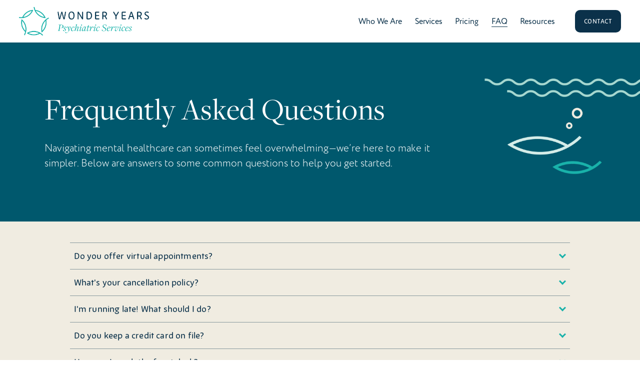

--- FILE ---
content_type: text/css; charset=utf-8
request_url: https://cdn.jsdelivr.net/gh/willmyerscode/vertical-accordions@1/verticalAccordions.min.css
body_size: 1327
content:
/**
 * Minified by jsDelivr using clean-css v5.3.3.
 * Original file: /gh/willmyerscode/vertical-accordions@1.0.18/verticalAccordions.css
 *
 * Do NOT use SRI with dynamically generated files! More information: https://www.jsdelivr.com/using-sri-with-dynamic-files
 */
[data-wm-plugin=vertical-accordions]{--va-min-panel-height:30vh;--va-max-panel-height:80vh;--va-transition-duration:500ms;--va-accordion-title-padding:12px;--va-accordion-title-color:var(--headingMediumColor);--va-panel-1-background:var(--siteBackgroundColor);--va-panel-2-background:var(--siteBackgroundColor);--va-panel-3-background:var(--siteBackgroundColor);--va-panel-4-background:var(--siteBackgroundColor);--va-border-color:black;--va-border-width:1px;--va-icon-width:24px;--va-border-radius:0px}[data-wm-plugin=vertical-accordions]{border:var(--va-border-width) solid var(--va-border-color);border-radius:var(--va-border-radius);overflow:hidden}[data-wm-plugin=vertical-accordions] .vertical-accordions{display:flex;width:100%}[data-wm-plugin=vertical-accordions] .accordion-panel{display:flex;min-height:var(--va-min-panel-height);overflow-y:hidden;justify-content:center;position:relative}[data-wm-plugin=vertical-accordions] .accordion-content-wrapper{overflow-y:auto;overflow-x:hidden}[data-wm-plugin=vertical-accordions] .accordion-content{height:100%}@media only screen and (min-width:767px){#siteWrapper [data-wm-plugin=vertical-accordions] .accordion-panel:not(:first-of-type) .accordion-title{border-left:var(--va-border-width) solid var(--va-border-color)}}@media only screen and (max-width:766px){#siteWrapper [data-wm-plugin=vertical-accordions] .accordion-panel:not(:first-of-type) .accordion-title{border-top:var(--va-border-width) solid var(--va-border-color)}}@media only screen and (min-width:767px){[data-wm-plugin=vertical-accordions] .accordion-content-wrapper{width:0;transition:width var(--va-transition-duration) ease}[data-wm-plugin=vertical-accordions] .accordion-panel.panel-active .accordion-content-wrapper{width:var(--va-active-width)}[data-wm-plugin=vertical-accordions] .accordion-content{width:var(--va-active-width)}}[data-wm-plugin=vertical-accordions] .accordion-content-wrapper{flex-grow:0;flex-shrink:0}[data-wm-plugin=vertical-accordions] .accordion-title{display:flex;gap:17px;flex-grow:1;flex-shrink:0;flex-direction:column;transform:rotate(0);justify-content:space-between;cursor:pointer;overflow:hidden;border-width:var(--va-accordion-button-border-width,0);border-color:var(--va-accordion-button-border-color,currentColor);border-style:var(--va-accordion-button-border-style,solid);align-items:center}[data-wm-plugin=vertical-accordions] .accordion-title:focus:focus-visible{outline:2px solid currentColor;outline-offset:-4px}[data-wm-plugin=vertical-accordions] .accordion-title .text{color:var(--va-accordion-title-color);padding:var(--va-accordion-title-padding);margin:0;font-family:var(--va-accordion-title-font-family, inherit);font-size:var(--va-accordion-title-size, inherit);text-transform:var(--va-accordion-title-text-transform,inherit);letter-spacing:var(--va-accordion-title-letter-spacing, inherit);white-space:nowrap;overflow:hidden;text-overflow:ellipsis;writing-mode:vertical-lr;text-orientation:mixed;width:fit-content}[data-wm-plugin=vertical-accordions] .accordion-title .icon-wrapper{display:grid;place-items:center;align-self:center}[data-wm-plugin=vertical-accordions] .accordion-title .icon-wrapper svg{width:var(--va-icon-width);transition:var(--va-transition-duration);color:var(--va-accordion-title-color)}[data-wm-plugin=vertical-accordions] .panel-active .accordion-title .icon-wrapper svg{transform:rotate(90deg)}[data-wm-plugin=vertical-accordions] #sections{display:grid;min-height:100%}[data-wm-plugin=vertical-accordions] #sections:first-of-type section{padding-top:0}@media only screen and (min-width:767px){[data-wm-plugin=vertical-accordions] #sections{max-height:var(--va-max-panel-height)}[data-wm-plugin=vertical-accordions] .accordion-content>[data-type=item]{max-height:var(--va-max-panel-height);overflow:scroll}}@media only screen and (max-width:766px){[data-wm-plugin=vertical-accordions] .vertical-accordions{flex-direction:column}[data-wm-plugin=vertical-accordions] .accordion-panel{flex-direction:column;height:auto}[data-wm-plugin=vertical-accordions] .accordion-panel{min-height:unset}[data-wm-plugin=vertical-accordions] .accordion-title{flex-direction:row;max-height:initial}[data-wm-plugin=vertical-accordions] .accordion-title .text{writing-mode:initial}[data-wm-plugin=vertical-accordions] .panel-active .accordion-title .icon-wrapper svg{transform:rotate(180deg)}[data-wm-plugin=vertical-accordions] .accordion-content-wrapper{max-height:0;transition:max-height var(--va-transition-duration) ease}[data-wm-plugin=vertical-accordions] .accordion-panel.panel-active .accordion-content-wrapper{max-height:calc(var(--va-active-height) + 1px)}[data-wm-plugin=vertical-accordions] .accordion-panel.panel-active .accordion-content{height:100%}[data-wm-plugin=vertical-accordions] .accordion-content>*{max-height:fit-content}[data-wm-plugin=vertical-accordions] .accordion-content>*{min-height:100%}}[data-wm-plugin=vertical-accordions] .sqs-block-image .design-layout-fluid img{height:auto}#siteWrapper [data-fluid-engine=true] [data-wm-plugin=vertical-accordions] .content-wrapper:has(.sqs-layout){padding:0}[data-wm-plugin=vertical-accordions] .accordion-content>[data-type=item]{padding:3.3vmax}[data-wm-plugin=vertical-accordions] .accordion-content>[data-type=item] .sqs-block{box-sizing:border-box;padding:17px}[data-wm-plugin=vertical-accordions] .accordion-panel:first-of-type .accordion-title{background-color:var(--va-panel-1-background)}#siteWrapper [data-wm-plugin=vertical-accordions] .accordion-panel:first-of-type .accordion-title:hover{background-color:var(--va-panel-hover-1-background,var(--va-panel-1-background))}[data-wm-plugin=vertical-accordions] .accordion-panel:nth-of-type(2) .accordion-title{background-color:var(--va-panel-2-background)}#siteWrapper [data-wm-plugin=vertical-accordions] .accordion-panel:nth-of-type(2) .accordion-title:hover{background-color:var(--va-panel-hover-2-background,var(--va-panel-2-background))}[data-wm-plugin=vertical-accordions] .accordion-panel:nth-of-type(3) .accordion-title{background-color:var(--va-panel-3-background)}#siteWrapper [data-wm-plugin=vertical-accordions] .accordion-panel:nth-of-type(3) .accordion-title:hover{background-color:var(--va-panel-hover-3-background,var(--va-panel-3-background))}[data-wm-plugin=vertical-accordions] .accordion-panel:nth-of-type(4) .accordion-title{background-color:var(--va-panel-4-background)}#siteWrapper [data-wm-plugin=vertical-accordions] .accordion-panel:nth-of-type(4) .accordion-title:hover{background-color:var(--va-panel-hover-4-background,var(--va-panel-4-background))}[data-wm-plugin=vertical-accordions] .accordion-panel:nth-of-type(5) .accordion-title{background-color:var(--va-panel-5-background)}#siteWrapper [data-wm-plugin=vertical-accordions] .accordion-panel:nth-of-type(5) .accordion-title:hover{background-color:var(--va-panel-hover-5-background,var(--va-panel-5-background))}[data-wm-plugin=vertical-accordions] .accordion-panel:nth-of-type(6) .accordion-title{background-color:var(--va-panel-6-background)}#siteWrapper [data-wm-plugin=vertical-accordions] .accordion-panel:nth-of-type(6) .accordion-title:hover{background-color:var(--va-panel-hover-6-background,var(--va-panel-6-background))}[data-wm-plugin=vertical-accordions] .accordion-panel:nth-of-type(7) .accordion-title{background-color:var(--va-panel-7-background)}#siteWrapper [data-wm-plugin=vertical-accordions] .accordion-panel:nth-of-type(7) .accordion-title:hover{background-color:var(--va-panel-hover-7-background,var(--va-panel-7-background))}[data-wm-plugin=vertical-accordions] .accordion-panel:nth-of-type(8) .accordion-title{background-color:var(--va-panel-8-background)}#siteWrapper [data-wm-plugin=vertical-accordions] .accordion-panel:nth-of-type(8) .accordion-title:hover{background-color:var(--va-panel-hover-8-background,var(--va-panel-8-background))}[data-wm-plugin=vertical-accordions] .accordion-panel:nth-of-type(9) .accordion-title{background-color:var(--va-panel-9-background)}#siteWrapper [data-wm-plugin=vertical-accordions] .accordion-panel:nth-of-type(9) .accordion-title:hover{background-color:var(--va-panel-hover-9-background,var(--va-panel-9-background))}[data-wm-plugin=vertical-accordions] .accordion-panel:nth-of-type(10) .accordion-title{background-color:var(--va-panel-10-background)}#siteWrapper [data-wm-plugin=vertical-accordions] .accordion-panel:nth-of-type(10) .accordion-title:hover{background-color:var(--va-panel-hover-10-background,var(--va-panel-10-background))}[data-wm-plugin=vertical-accordions] .accordion-panel:nth-of-type(11) .accordion-title{background-color:var(--va-panel-11-background)}#siteWrapper [data-wm-plugin=vertical-accordions] .accordion-panel:nth-of-type(11) .accordion-title:hover{background-color:var(--va-panel-hover-11-background,var(--va-panel-11-background))}[data-wm-plugin=vertical-accordions] .accordion-panel:nth-of-type(12) .accordion-title{background-color:var(--va-panel-12-background)}#siteWrapper [data-wm-plugin=vertical-accordions] .accordion-panel:nth-of-type(12) .accordion-title:hover{background-color:var(--va-panel-hover-12-background,var(--va-panel-12-background))}.sqs-edit-mode-active .code-block [data-wm-plugin=vertical-accordions]{color:transparent;background:0 0;font-size:0;position:absolute;line-height:0;width:100%;height:25px;border:1px dashed var(--headingLargeColor)}.sqs-edit-mode-active .code-block [data-wm-plugin=vertical-accordions]::after{content:'Vertical Accordions';color:var(--headingLargeColor);font-size:12px;position:absolute;top:50%;transform:translateX(25%)}
/*# sourceMappingURL=/sm/edf86b15c75c4e8452a746b2eb61b17b595028209234e82f00bd04b59f8bfbbf.map */

--- FILE ---
content_type: application/javascript; charset=utf-8
request_url: https://cdn.jsdelivr.net/gh/willmyerscode/vertical-accordions@1/verticalAccordions.min.js
body_size: 2649
content:
/**
 * Minified by jsDelivr using Terser v5.39.0.
 * Original file: /gh/willmyerscode/vertical-accordions@1.0.18/verticalAccordions.js
 *
 * Do NOT use SRI with dynamically generated files! More information: https://www.jsdelivr.com/using-sri-with-dynamic-files
 */
class WMVerticalAccordion{static emitEvent(t,e={},i=document){if(!t)return;let n=new CustomEvent(t,{bubbles:!0,cancelable:!0,detail:e});return i.dispatchEvent(n)}constructor(t){this.el=t,this.findSizes,this.accordionPanels=this.el.querySelectorAll('[data-wm-plugin="vertical-accordions"] .accordion-panel'),this.initialOpen=this.getInitialPanelIndexToOpen(),this.activePanel=null,this.canOpen=!0,this.accordionTitles=this.el.querySelectorAll(".accordion-title"),this.component=this.el.querySelector(".vertical-accordions"),this.sections=this.el.querySelectorAll(".accordion-content .sections"),this.classicSections=this.el.querySelectorAll(".sqs-layout"),this.init()}init(){this.bindEvents(),this.getTitleSizes(),this.openPanel(this.accordionPanels[this.initialOpen]),WMVerticalAccordion.emitEvent("wmVerticalAccordions:loaded",{container:this.el}),this.resizeEvent(),window.setTimeout((()=>{window.dispatchEvent(new Event("resize"))}),500)}bindEvents(){this.addPluginLoadedListener(),this.resizeEvent(),this.addClickEvent(),window.dispatchEvent(new Event("resize"))}addPluginLoadedListener(){document.addEventListener("wmVerticalAccordions:loaded",(()=>{window.setTimeout((()=>{this.findSizes()}),1e3)}))}openPanel(t){if(this.canOpen&&t!==this.activePanel){this.canOpen=!1,this.removeActiveClasses(),t.classList.add("panel-active");this.el.querySelector(".panel-active");this.activePanel=this.el.querySelector(".panel-active"),this.getActivePanelHeight(),this.getTallestPanelHeight(),this.allowFocus(this.activePanel),this.scrollBack(),this.activePanel.addEventListener("transitionend",(()=>{this.canOpen=!0,this.activePanel.removeEventListener("transitionend",null)}))}}addClickEvent(){const t=t=>{const e=t.target.closest(".accordion-panel");this.openPanel(e)};this.accordionPanels.forEach((e=>{e.addEventListener("click",t)}))}removeActiveClasses(){this.accordionPanels.forEach((t=>{t.classList.remove("panel-active"),this.preventFocusableElements(t)}))}getInitialPanelIndexToOpen(){let t=new URL(window.location.href),e=new URLSearchParams(t.search).get("va-active"),i=this.el.getAttribute("data-open")||"1";return e&&(i=e),i=parseInt(i.trim())-1,i<0?i=0:i>this.accordionPanels.length&&(i=this.accordionPanels.length),i}findSizes(){this.getTitleSizes(),this.getTallestPanelHeight(),this.getActivePanelHeight()}getTallestPanelHeight(){const t=this.sections.length?this.sections:this.classicSections;let e=0;t.forEach((t=>{var i=t.scrollHeight;(i=t.clientHeight+1)>e&&(e=i),this.component.style.setProperty("--va-tallest-panel-height",e+"px")}))}getActivePanelHeight(){if(null!==this.activePanel){var t=this.activePanel.querySelector(".sections"),e=this.activePanel.querySelector(".sqs-layout");var i=(t||e).scrollHeight;this.component.style.setProperty("--va-active-height",i+"px")}}getTitleSizes(){navigator.userAgent.toLowerCase().includes("firefox")&&this.accordionTitles.forEach((t=>{t.style.width="35px"})),this.componentSizes=this.component.getBoundingClientRect(),this.componentWidth=this.componentSizes.width,this.totalTitleWidth=0,this.accordionTitles.forEach((t=>{t.querySelector(".text").clientWidth;var e=t.getBoundingClientRect().width;console.log(e),this.totalTitleWidth+=e,this.activeWidth=this.componentWidth-this.totalTitleWidth+"px",this.component.style.setProperty("--va-active-width",this.activeWidth)}))}resizeEvent(){window.addEventListener("resize",(()=>{this.findSizes()}))}scrollBack(){const t=document.querySelector(".panel-active").previousElementSibling,e=t?.querySelector(".accordion-title"),i=this.el.getBoundingClientRect(),n=i.top+window.pageYOffset;e&&i.top<=0&&window.scrollTo({top:n,behavior:"smooth"})}preventFocusableElements(t){t.querySelectorAll('.accordion-content-wrapper a, .accordion-content-wrapper button, .accordion-content-wrapper input, .accordion-content-wrapper textarea, .accordion-content-wrapper select, .accordion-content-wrapper details, .accordion-content-wrapper [tabindex]:not([tabindex="-1"])').forEach((t=>{t.setAttribute("tabindex","-1")}))}allowFocus(t){t.querySelectorAll(".accordion-content-wrapper a, .accordion-content-wrapper button, .accordion-content-wrapper input, .accordion-content-wrapper textarea, .accordion-content-wrapper select, .accordion-content-wrapper details").forEach((t=>{t.removeAttribute("tabindex")}))}}!function(){const t=function t(...e){function i(t){return Object.prototype.toString.call(t).slice(8,-1).toLowerCase()}function n(e,n){for(let[o,c]of Object.entries(n)){let n=i(c);void 0!==e[o]&&i(e[o])===n&&["array","object"].includes(n)?e[o]=t(e[o],c):e[o]=structuredClone(c)}}let o=structuredClone(e.shift());for(let t of e){let e=i(t);i(o)===e?"array"===e?o=[...o,...structuredClone(t)]:"object"===e?n(o,t):o=t:o=structuredClone(t)}return o}({},{titleTag:"h3",icon:'<svg xmlns="http://www.w3.org/2000/svg" fill="none" viewBox="0 0 24 24" stroke-width="1.5" stroke="currentColor" class="w-6 h-6">\n  <path stroke-linecap="round" stroke-linejoin="round" d="M8.25 6.75 12 3m0 0 3.75 3.75M12 3v18" />\n</svg>'},window.wmVerticalAccordionSettings?window.wmVerticalAccordionSettings:{});function e(){const t=(t,e=!0)=>{const i=document.querySelector(`script[src*="${t}"]`),n=document.createElement("script");n.src=i.src,n.async=e,i.remove(),document.body.appendChild(n)},e=document.querySelectorAll('[data-wm-plugin="vertical-accordions"]');let i=!1;if(e.forEach((e=>{window.Squarespace?.initializeLayoutBlocks(Y,Y.one(e)),window.Squarespace?.initializeNativeVideo(Y,Y.one(e)),window.Squarespace?.initializePageContent(Y,Y.one(e)),(e.querySelector(".section-background .sqs-video-background-native")||e.querySelector(".page-section.user-items-list-section")||e.querySelector(".page-section.gallery-section")||e.querySelector(".background-fx-canvas"))&&(i=!0),e.querySelectorAll("script").forEach((e=>{"application/json"!==e.type&&(e.src?t(e.src,e.async):(t=>{try{new Function(t)()}catch(t){console.error("Error executing inline script:",t)}})(e.innerHTML))}))})),i){t("https://static1.squarespace.com/static/vta")}}async function i(e){const i=await async function(t){try{const e=new URL(t,window.location.origin),i=new URLSearchParams(e.search);let n;i.has("featured")&&(n=!0,i.delete("featured"));const o=(new Date).getTime();i.set("format","json"),i.set("date",o),e.search=i.toString();const c=await fetch(e.toString());if(!c.ok)throw new Error(`Network response was not ok: ${c.status}`);const r=await c.json();if((r.past||r.upcoming)&&(r.collectionType="events"),!r.items)throw new Error("No items in the collection");return n&&(r.items=r.items.filter((t=>!0===t.starred))),r}catch(t){throw console.error("Error fetching data:",t),t}}(e.dataset.source),n=i.items;if("portfolio-item"==n[0].recordTypeLabel){const t=n.map((t=>async function(t,e="#sections"){try{const i=await fetch(t);if(!i.ok)throw new Error(`HTTP error! status: ${i.status}`);const n=await i.text(),o=(new DOMParser).parseFromString(n,"text/html").querySelector(e);return o?o.outerHTML:""}catch(t){return console.error("Error fetching URL:",t),""}}(t.fullUrl))),e=await Promise.all(t);n.forEach(((t,i)=>t.body=e[i]))}!function(e,i){let n=e.getAttribute("data-count")||"4";n=n.trim(),n=parseInt(n);let o=parseInt(12);n>o&&(n=o);const c=i.items;e.innerHTML=`\n        <div class="vertical-accordions">\n          ${c.slice(0,n).map((e=>`\n              <div class="accordion-panel">\n                <button class="accordion-title">\n                  <${t.titleTag} class="text">${e.title}</${t.titleTag}>\n                  <div class="icon-wrapper">${t.icon}</div>\n                </button>\n                <div class="accordion-content-wrapper">\n                  <div class="accordion-content">${e.body}</div>\n                </div>\n              </div>\n            `)).join("")}\n        </div>\n         `,e.wmVerticalAccordion=new WMVerticalAccordion(e)}(e,i)}window.addEventListener("wmVerticalAccordions:ready",(()=>{e()})),window.wmVerticalAccordionsInit=async()=>{let t=document.querySelectorAll('[data-wm-plugin="vertical-accordions"]:not(.loaded)');if(!t.length)return;!async function(){if(!document.querySelector("style#wm-root-theme-duplicate"))try{const t=await fetch("/site.css"),e=(await t.text()).split("}").map((t=>t.trim()+"}")).filter((t=>t.startsWith(":root")));if(e.length<2)return void console.error("Second :root rule not found");const i=e[1].replace(":root",'[data-section-theme="white"]'),n=document.createElement("style");n.textContent+=i,n.dataset.description="Duplicated of the :root Color Theme styles",n.id="wm-root-theme-duplicate",document.head.prepend(n)}catch(t){console.error("Error fetching or duplicated :root CSS rule",t)}}();const e=Array.from(t).map((async t=>{t.classList.add("loaded"),t.dataset.source&&await i(t)}));await Promise.all(e),function(t,e={},i=document){if(!t)return;let n=new CustomEvent(t,{bubbles:!0,cancelable:!0,detail:e});i.dispatchEvent(n)}("wmVerticalAccordions:ready")},window.wmVerticalAccordionsInit()}();
//# sourceMappingURL=/sm/1f23353c26a38c4f30e4a5d21368909f13416921257c47e6087f00f23744ee4c.map